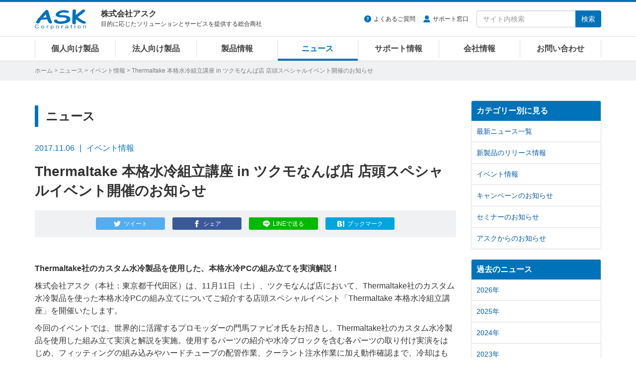

--- FILE ---
content_type: text/html
request_url: https://www.ask-corp.jp/news/2017/11/thermaltake-event-tsukumo-namba.html
body_size: 7804
content:
<!DOCTYPE html>
<html lang="ja" prefix="og: http://ogp.me/ns# fb: http://ogp.me/ns/fb# article: http://ogp.me/ns/article#">
<head>
<meta charset="UTF-8">
<meta http-equiv="X-UA-Compatible" content="IE=edge">
<meta property="og:title" content="Thermaltake 本格水冷組立講座 in ツクモなんば店 店頭スペシャルイベント開催のお知らせ | 株式会社アスク">
<meta property="og:type" content="article">
<meta property="og:image" content="https://www.ask-corp.jp/news/images_thumb/event/2017/171106_thermaltake-event-tsukumo_ogp.jpg">
<meta property="og:url" content="https://www.ask-corp.jp/news/2017/11/thermaltake-event-tsukumo-namba.html">
<meta property="og:description" content="Thermaltake社のカスタム水冷製品を使用した、本格水冷PCの組み立てを実演解説！ 株式会社アスク（本社：東京都千代田区）は、11月11日（土）、ツクモなんば店において、Thermaltake社のカスタム水冷製品を使った本格水冷PCの組み立てについてご紹介する店頭スペシャルイベント「Therm...">
<meta property="og:site_name" content="株式会社アスク">
<meta property="og:locale" content="ja_JP">
<meta property="fb:app_id" content="350292498329424">
<meta property="article:publisher" content="https://www.facebook.com/askcorp">
<meta property="article:section" content="イベント情報">
<meta property="article:published_time" content="2017-11-06T12:57:35+09:00">
<meta property="article:modified_time" content="2025-05-19T12:48:58+09:00">
<meta property="og:updated_time" content="2025-05-19T12:48:58+09:00">
<meta name="twitter:card" content="summary_large_image">
<meta name="twitter:site" content="@askcorp_info">
<meta name="twitter:creator" content="@askcorp_info">
<meta name="description" content="Thermaltake社のカスタム水冷製品を使用した、本格水冷PCの組み立てを実演解説！ 株式会社アスク（本社：東京都千代田区）は、11月11日（土）、ツクモなんば店において、Thermaltake社のカスタム水冷製品を使った本格水冷PCの組み立てについてご紹介する店頭スペシャルイベント「Therm...">
<meta name="viewport" content="width=device-width, initial-scale=1">
<meta name="format-detection" content="telephone=no">
<meta name="theme-color" content="#0072ba">
<meta name="robots" content="max-image-preview:large">
<link rel="stylesheet" href="https://stackpath.bootstrapcdn.com/bootstrap/3.4.1/css/bootstrap.min.css" integrity="sha384-HSMxcRTRxnN+Bdg0JdbxYKrThecOKuH5zCYotlSAcp1+c8xmyTe9GYg1l9a69psu" crossorigin="anonymous">
<link rel="stylesheet" href="/static/css/style.css?date=20251120">
<link rel="alternate" type="application/atom+xml" title="Recent Entries" href="https://www.ask-corp.jp/news/atom.xml">
<link rel="shortcut icon" href="/static/img/favicon.ico">
<link rel="apple-touch-icon" href="/static/img/apple-touch-icon.png">
<link rel="canonical" href="https://www.ask-corp.jp/news/2017/11/thermaltake-event-tsukumo-namba.html">
<script type="application/ld+json">
{
  "@context": "http://schema.org",
  "@type": "Article",
  "name": "Thermaltake 本格水冷組立講座 in ツクモなんば店 店頭スペシャルイベント開催のお知らせ",
  "description": "Thermaltake社のカスタム水冷製品を使用した、本格水冷PCの組み立てを実演解説！ 株式会社アスク（本社：東京都千代田区）は、11月11日（土）、ツクモなんば店において、Thermaltake社のカスタム水冷製品を使った本格水冷PCの組み立てについてご紹介する店頭スペシャルイベント「Therm...",
  "headline": "Thermaltake 本格水冷組立講座 in ツクモなんば店 店頭スペシャルイベント開催のお知らせ",
  "datePublished": "2017-11-06T12:57:35+09:00",
  "dateModified": "2025-05-19T12:48:58+09:00",
  "mainEntityOfPage": {
    "@type": "WebPage",
    "@id": "https://www.ask-corp.jp/news/2017/11/thermaltake-event-tsukumo-namba.html"
  },
  "image": "https://www.ask-corp.jp/news/images_thumb/event/2017/171106_thermaltake-event-tsukumo_ogp.jpg",
  "author": {
    "@type": "Person",
    "name": "株式会社アスク",
    "url": "https://www.ask-corp.jp/"
  },
  "publisher": {
    "@type": "Organization",
    "name": "株式会社アスク",
    "logo": {
      "@type": "ImageObject",
      "url": "https://www.ask-corp.jp/static/img/ask-logo-amp.png",
      "height": 60,
      "width": 153
    }
  }
}
</script>
<script type="application/ld+json">
{
  "@context": "http://schema.org",
  "@type": "BreadcrumbList",
  "itemListElement":
  [
    {
      "@type": "ListItem",
      "position": 1,
      "item":
      {
        "@id": "https://www.ask-corp.jp/",
        "name": "ホーム"
      }
    },
    {
      "@type": "ListItem",
      "position": 2,
      "item":
      {
        "@id": "https://www.ask-corp.jp/news/",
        "name": "ニュース"
      }
    },
    {
      "@type": "ListItem",
      "position": 3,
      "item":
      {
        "@id": "https://www.ask-corp.jp/news/event/",
        "name": "イベント情報"
      }
    }
  ]
}
</script>
<title>Thermaltake 本格水冷組立講座 in ツクモなんば店 店頭スペシャルイベント開催のお知らせ | 株式会社アスク</title>
<!-- Google Tag Manager -->
<script>(function(w,d,s,l,i){w[l]=w[l]||[];w[l].push({'gtm.start':
new Date().getTime(),event:'gtm.js'});var f=d.getElementsByTagName(s)[0],
j=d.createElement(s),dl=l!='dataLayer'?'&l='+l:'';j.async=true;j.src=
'https://www.googletagmanager.com/gtm.js?id='+i+dl;f.parentNode.insertBefore(j,f);
})(window,document,'script','dataLayer','GTM-N39NF2M');</script>
<!-- End Google Tag Manager -->
</head>
<body>
<!-- Google Tag Manager (noscript) -->
<noscript><iframe src="https://www.googletagmanager.com/ns.html?id=GTM-N39NF2M"
height="0" width="0" style="display:none;visibility:hidden"></iframe></noscript>
<!-- End Google Tag Manager (noscript) -->
<div id="wrapper">
    <header id="header" role="banner">
    <div class="menu navbar navbar-default navbar-fixed">
        <div class="container">
            <div class="navbar-header">
                <div class="buttun-group">
                    <button type="button" class="navbar-toggle dropdown-backdrops header-menu-toggle" data-toggle="collapse" data-target="#header-menu .navbar-collapse">
                        <span class="sr-only">メニュー</span><span class="icon-menu"></span>
                    </button>
                    <button type="button" class="navbar-toggle dropdown-backdrops header-search-toggle" data-toggle="collapse" data-target="#header-search">
                        <span class="sr-only">サイト内検索</span><span class="icon-magnifier"></span>
                    </button>
                </div>
                <a href="/" class="navbar-brand"><img src="/static/img/ask-logo.svg" alt="株式会社アスク" width="103" height="40"></a>
                <div id="header-cap" class="navbar-text">
                    <div class="header-cap-inner">
                        <p class="header-cap-title">株式会社アスク</p>
                        <p class="header-cap-sub hidden-xs hidden-sm">目的に応じたソリューションとサービスを提供する総合商社</p>
                        <p class="header-cap-sub hidden-md hidden-lg">ASK Corporation</p>
                    </div>
                </div>
            </div>
            <div id="header-search" class="navbar-collapse collapse">
                <form method="get" action="https://www.ask-corp.jp/mt/mt-search.cgi" class="navbar-form navbar-right" role="search">
                    <ul class="header-link">
                        <li class="header-link-faq"><a href="https://support.ask-corp.jp/hc/ja">よくあるご質問</a></li><li class="header-link-user"><a href="/supports/contact.html">サポート窓口</a></li>
                    </ul>
                    <div class="input-group">
                        <input type="text" name="search" class="form-control" placeholder="サイト内検索" required>
                        <input type="hidden" name="IncludeBlogs" value="14,19,17,15,22,23,16,18,24">
                        <input type="hidden" name="limit" value="20">
                        <span class="input-group-btn"><button type="submit" class="btn btn-primary">検索</button></span>
                    </div>
                </form>
            </div>
        </div>
        <nav id="header-menu" role="navigation">
            <div class="container">
                <div class="row">
                    <div class="navbar-collapse collapse">
                        <ul class="nav navbar-nav">
                            <li><a href="/channel/">個人向け製品</a></li>
                            <li><a href="/biz/">法人向け製品</a></li>
                            <li><a href="/products/">製品情報</a></li>
                            <li><a href="/news/">ニュース</a></li>
                            <li><a href="/supports/">サポート情報</a></li>
                            <li><a href="/company/">会社情報</a></li>
                            <li><a href="/inquiry/">お問い合わせ</a></li>
                        </ul>
                    </div>
                </div>
            </div>
        </nav>
    </div>
</header>
    <div id="page-list">
        <div class="container">
            <div class="page-list-inner"><span class="hidden-xs"><a href="/">ホーム</a> &gt; </span><a href="https://www.ask-corp.jp/news/">ニュース</a> &gt; <a href="https://www.ask-corp.jp/news/event/">イベント情報</a> &gt; Thermaltake 本格水冷組立講座 in ツクモなんば店 店頭スペシャルイベント開催のお知らせ</div>
        </div>
    </div>
    <div id="content">
        <div class="container-outer">
            <div class="container">
                <div class="row">
                    <div class="col-md-9">
                        <main role="main">
                            <div class="content-header">
                                <p class="header-title-bd-sm hidden-xs">ニュース</p>
                                <div class="header-meta"><time datetime="2017-11-06" class="published">2017.11.06</time><span class="header-meta-cap hidden-xs">イベント情報</span><span class="label label-primary visible-xs-inline">イベント情報</span></div>
                                <h1 class="header-title-entry">Thermaltake 本格水冷組立講座 in ツクモなんば店 店頭スペシャルイベント開催のお知らせ</h1>
                                <div class="sns-btn"><a class="btn btn-xs btn-twitter" href="https://twitter.com/intent/tweet?text=Thermaltake%20%E6%9C%AC%E6%A0%BC%E6%B0%B4%E5%86%B7%E7%B5%84%E7%AB%8B%E8%AC%9B%E5%BA%A7%20in%20%E3%83%84%E3%82%AF%E3%83%A2%E3%81%AA%E3%82%93%E3%81%B0%E5%BA%97%20%E5%BA%97%E9%A0%AD%E3%82%B9%E3%83%9A%E3%82%B7%E3%83%A3%E3%83%AB%E3%82%A4%E3%83%99%E3%83%B3%E3%83%88%E9%96%8B%E5%82%AC%E3%81%AE%E3%81%8A%E7%9F%A5%E3%82%89%E3%81%9B%20%7c%20%e6%a0%aa%e5%bc%8f%e4%bc%9a%e7%a4%be%e3%82%a2%e3%82%b9%e3%82%af&amp;url=https%3A%2F%2Fwww.ask-corp.jp%2Fnews%2F2017%2F11%2Fthermaltake-event-tsukumo-namba.html&amp;via=askcorp_info" target="_blank" rel="nofollow"><span class="hidden-xs">ツイート</span></a><a class="btn btn-xs btn-facebook" href="https://www.facebook.com/sharer/sharer.php?u=https%3A%2F%2Fwww.ask-corp.jp%2Fnews%2F2017%2F11%2Fthermaltake-event-tsukumo-namba.html" target="_blank" rel="nofollow"><span class="hidden-xs">シェア</span></a><a class="btn btn-xs btn-line" href="https://social-plugins.line.me/lineit/share?url=https%3A%2F%2Fwww.ask-corp.jp%2Fnews%2F2017%2F11%2Fthermaltake-event-tsukumo-namba.html" target="_blank" rel="nofollow"><span class="hidden-xs">LINEで送る</span></a><a class="btn btn-xs btn-hatena" href="https://b.hatena.ne.jp/entry/https://www.ask-corp.jp/news/2017/11/thermaltake-event-tsukumo-namba.html" target="_blank" rel="nofollow"><span class="hidden-xs">ブックマーク</span></a></div>
                            </div>
                            <article>
                                <div class="content-body content-entry">
                                        <p class="fz14"><strong>Thermaltake社のカスタム水冷製品を使用した、本格水冷PCの組み立てを実演解説！</strong></p>
<p>株式会社アスク（本社：東京都千代田区）は、11月11日（土）、ツクモなんば店において、Thermaltake社のカスタム水冷製品を使った本格水冷PCの組み立てについてご紹介する店頭スペシャルイベント「Thermaltake 本格水冷組立講座」を開催いたします。</p>
<p>今回のイベントでは、世界的に活躍するプロモッダーの門馬ファビオ氏をお招きし、Thermaltake社のカスタム水冷製品を使用した組み立て実演と解説を実施。使用するパーツの紹介や水冷ブロックを含む各パーツの取り付け実演をはじめ、フィッティングの組み込みやハードチューブの配管作業、クーラント注水作業に加え動作確認まで、冷却はもちろんドレスアップも楽しめる本格水冷PCの組み立て方法を詳しくご紹介いたします。参加は無料です。皆様のご来場を心よりお待ちしております。</p>
<p class="imgcenter_height"><img src="https://www.ask-corp.jp/news/images/event/171106_thermaltake-event-tsukumo.jpg" width="650" height="919" alt="Thermaltake 本格水冷組立講座 in ツクモなんば店 店頭スペシャルイベント開催のお知らせ"></p>
<h3>イベント概要</h3>
<table class="news_table w95">
  <tr>
      <td class="w25"><strong>イベント名</strong></td>
      <td class="w75">Thermaltake 本格水冷組立講座</td>
  </tr>
  <tr>
      <td><strong>日時</strong></td>
      <td>2017年 11月11日(土)　13:00～17:30</td>
  </tr>
  <tr>
      <td><strong>会場</strong></td>
      <td>ツクモなんば店 4F イベントスペース（<a href="https://tenpo.tsukumo.co.jp/stores/view/namba" target="_blank" rel="noopener noreferrer">アクセスマップ</a>）</td>
  </tr>
  <tr>
      <td><strong>イベント詳細ページ</strong></td>
      <td><a href="https://blog.tsukumo.co.jp/namba/2017/11/-thermaltake-.html" target="_blank" rel="noopener noreferrer">https://blog.tsukumo.co.jp/namba/2017/11/-thermaltake-.html</a></td>
  </tr>
</table>
<h3>製品の詳細について</h3>
<p>製品の詳細については製品ページをご覧下さい。</p>
<ul>
    <li><a href="https://www.ask-corp.jp/products/thermaltake/custom-liquid-cooler/">Thermaltake カスタム水冷製品 製品ページ</a></li>
</ul>
<dl class="dl_top_border">
    <dt>●Thermaltake社 概要</dt>
    <dd>Thermaltakeは1999年1月に台湾で設立され、「Thermaltake」というブランド名を携え世界市場へ製品の提供を続けてまいりました。Thermaltakeはシステムの効率改善、ユーザーのPCポテンシャルを最大に引き出す、美的で高品質製品を設計します。革新的なデザインと独特のスタイルを一貫し、Thermaltake製品はDIY市場での話題と、トレンドリーダーの関心を集める、世界中のユーザーに定評のあるメーカーです。「BCN AWARD 2025」PCケース部門において、最優秀賞を7年連続受賞いたしました。</dd>
    <dd>メーカーウェブサイト：<a href="https://jp.thermaltake.com/">https://jp.thermaltake.com/</a></dd>
</dl>
<dl class="dl_top_border">
    <dt>●本記事に関するお問い合わせ先・資料請求先</dt>
    <dd>担当：納谷 幸広</dd>
    <dd><a href="/inquiry/">Webからのお問い合わせはこちら</a></dd>
    <dd>TEL：03-5215-5650、FAX：03-5215-5651</dd>
    <dd>住所：東京都千代田区九段南4-8-19 CIRCLES+ 市ヶ谷駅前 4階</dd>
</dl>
                                </div>
                            </article>
                            <div class="content-footer">
                                <p class="fzxs gray">※ ニュースリリースに掲載している情報は、発表日現在のものであり、最新の情報とは異なる場合がございますので、あらかじめご了承ください。</p>
<p class="fzxs gray">※ ニュースリリースに記載されている会社名および商品・サービス名は、各社の登録商標または商標です。</p>
<p class="fzxs gray">※ 消費税表示に関しまして、平成26年2月28日以前及び令和2年1月1日以降に弊社より発信されておりますニュースリリースの予想市場価格等の記載に関しましては、プレスリリース時に施行されておりました消費税率を元に「内税表示」を行っております。平成26年3月1日から令和元年12月31日の期間は「外税表示」とさせて頂いております。</p>
                            </div>
                        </main>
                    </div>
                    <div class="col-md-3 hidden-sm hidden-xs">
                        <aside role="complementary">
    <div class="panel-group" id="accordion">
        <div class="panel panel-default">
            <div class="panel-heading"><h3 class="panel-title"><a class="no-scroll" data-toggle="collapse" data-parent="#accordion" href="#category-accordion">カテゴリー別に見る</a></h3></div>
            <div id="category-accordion" class="list-group panel-collapse collapse in">
                <a href="https://www.ask-corp.jp/news/" class="list-group-item">最新ニュース一覧</a>
                <a href="https://www.ask-corp.jp/news/press/" class="list-group-item">新製品のリリース情報</a>
                <a href="https://www.ask-corp.jp/news/event/" class="list-group-item">イベント情報</a>
                <a href="https://www.ask-corp.jp/news/campaign/" class="list-group-item">キャンペーンのお知らせ</a>
                <a href="https://www.ask-corp.jp/news/seminar/" class="list-group-item">セミナーのお知らせ</a>
                <a href="https://www.ask-corp.jp/news/ask/" class="list-group-item">アスクからのお知らせ</a>
            </div>
        </div>
    </div>
</aside>
<aside role="complementary">
    <div class="panel-group" id="accordion">
        <div class="panel panel-default">
            <div class="panel-heading"><h3 class="panel-title"><a class="no-scroll" data-toggle="collapse" data-parent="#accordion" href="#article-accordion">過去のニュース</a></h3></div>
            <div id="article-accordion" class="list-group panel-collapse collapse in">
                <a href="https://www.ask-corp.jp/news/2026/" class="list-group-item">2026年</a>
                <a href="https://www.ask-corp.jp/news/2025/" class="list-group-item">2025年</a>
                <a href="https://www.ask-corp.jp/news/2024/" class="list-group-item">2024年</a>
                <a href="https://www.ask-corp.jp/news/2023/" class="list-group-item">2023年</a>
                <a href="https://www.ask-corp.jp/news/2022/" class="list-group-item">2022年</a>
                <a href="https://www.ask-corp.jp/news/2021/" class="list-group-item">2021年</a>
                <a href="https://www.ask-corp.jp/news/2020/" class="list-group-item">2020年</a>
                <a href="https://www.ask-corp.jp/news/2019/" class="list-group-item">2019年</a>
                <a href="https://www.ask-corp.jp/news/2018/" class="list-group-item">2018年</a>
                <a href="https://www.ask-corp.jp/news/2017/" class="list-group-item">2017年</a>
                <a href="https://www.ask-corp.jp/news/2016/" class="list-group-item">2016年</a>
                <a href="https://www.ask-corp.jp/news/2015/" class="list-group-item">2015年</a>
                <a href="https://www.ask-corp.jp/news/2014/" class="list-group-item">2014年</a>
                <a href="https://www.ask-corp.jp/news/2013/" class="list-group-item">2013年</a>
                <a href="https://www.ask-corp.jp/news/2012/" class="list-group-item">2012年</a>
                <a href="https://www.ask-corp.jp/news/2011/" class="list-group-item">2011年</a>
                <a href="https://www.ask-corp.jp/news/2010/" class="list-group-item">2010年</a>
            </div>
        </div>
    </div>
</aside>
<div class="banner hidden-xs">
    <div class="mb15">
        <a href="/special/synology/activeprotect-appliance/" class="imghover gtm-side-banner"><img class="img-responsive" src="/static/img/bnr/sidebar/260115_activeprotect-appliance.jpg" alt="Synology ActiveProtect 事業を守り抜くランサムウェア対策" width="263" height="219" loading="lazy"></a>
    </div>
    <!--<div class="mb15">
        <a href="https://b2b.ask-corp.jp/" class="imghover gtm-side-banner"><img class="img-responsive" src="/static/img/bnr/sidebar/240417_askb2b-sq.png" alt="ASK B2B 法人・SOHO・個人事業主リセラーのための会員制ECサイト" width="263" height="219" loading="lazy"></a>
    </div>-->
    <div class="mb15">
        <a href="https://b2b.ask-corp.jp/" class="imghover gtm-side-banner"><img class="img-responsive" src="/static/img/bnr/sidebar/240417_askb2b.png" alt="ASK B2B 法人・SOHO・個人事業主リセラーのための会員制ECサイト" width="263" height="100" loading="lazy"></a>
    </div>
    <div class="mb15">
        <a href="/inquiry/biz-mail-magazine.html" class="imghover gtm-side-banner"><img class="img-responsive" src="/static/img/bnr/sidebar/biz_mail-magazine_sm.jpg" alt="法人向けメルマガ" width="263" height="70" loading="lazy"></a>
    </div>
    <div class="mb15">
        <a href="/inquiry/graphicsboard.html" class="imghover gtm-side-banner"><img class="img-responsive" src="/static/img/bnr/sidebar/190320_graphicsboard.png" alt="グラフィックボード ご購入者様用アンケート" width="263" height="70" loading="lazy"></a>
    </div>
    <!-- <div class="mb15">
        <a href="/company/recruitment.html" class="imghover gtm-side-banner"><img class="img-responsive" src="/static/img/bnr/sidebar/190320_recruitment.png" alt="人材募集のお知らせ" width="263" height="70" loading="lazy"></a>
    </div> -->
</div>
                    </div>
                </div>
            </div>
        </div>
    </div>
    <footer id="footer" role="contentinfo">
    <div class="pt0 pb20 bg-black">
        <div class="pagetop lh1"><a href="#"><img src="/static/img/icon-footer-pagetop.svg" alt="ページの先頭へ戻る" width="24" height="24"></a></div>
        <div class="container">
            <div class="row gtr10 hidden-xs">
                <div class="col-sm-3">
                    <dl class="sitemap-pc">
                        <dt><a href="/products/">製品情報</a></dt>
                        <dd><a href="/products/manufacturers.html">取り扱いメーカー</a></dd>
                        <dd><a href="/products/new-products.html">新製品情報</a></dd>
                        <dd><a href="/products/pc-parts.html">PCパーツ製品</a></dd>
                        <dd><a href="/products/pc-peripherals.html">パソコン周辺機器</a></dd>
                        <dd><a href="/products/esports-gaming.html">eスポーツ、ゲーミング関連製品</a></dd>
                        <dd><a href="/products/pc-barebone.html">パソコン ワークステーション</a></dd>
                        <dd><a href="/biz/xr.html">VR対応製品</a></dd>
                        <dd><a href="/products/smartphone-tablet.html">スマートフォン、タブレット</a></dd>
                        <dd><a href="/products/iot-smart-home.html">IoT スマートホーム関連製品</a></dd>
                        <dd><a href="/products/audio.html">オーディオ関連製品</a></dd>
                        <dd><a href="/products/camera.html">カメラ関連製品</a></dd>
                        <dd><a href="/products/outdoor.html">アウトドア関連製品</a></dd>
                        <dd><a href="/products/ai-deep-learning.html">AI ディープラーニング関連製品</a></dd>
                        <dd><a href="/products/virtualization.html">仮想化関連製品</a></dd>
                        <dd><a href="/products/embedded.html">組み込みシステム</a></dd>
                        <dd><a href="/products/pro-video.html">業務用映像機器</a></dd>
                        <dd><a href="/products/server-network.html">ストレージ、サーバー関連製品</a></dd>
                        <dd><a href="/products/ict-education.html">ICT教育関連製品</a></dd>
                        <dd><a href="/products/software-solution.html">ソフトウェアソリューション</a></dd>
                    </dl>
                </div>
                <div class="col-sm-3">
                    <dl class="sitemap-pc">
                        <dt><a href="/news/">ニュース</a></dt>
                        <dd><a href="/news/press/">新製品のリリース情報</a></dd>
                        <dd><a href="/news/event/">イベント情報</a></dd>
                        <dd><a href="/news/campaign/">キャンペーンのお知らせ</a></dd>
                        <dd><a href="/news/seminar/">セミナーのお知らせ</a></dd>
                        <dd><a href="/news/ask/">アスクからのお知らせ</a></dd>
                        <dt>導入サポート</dt>
                        <dd><a href="/channel/">個人向け製品</a></dd>
                        <dd><a href="/biz/">法人向け製品</a></dd>
                        <dd><a href="/casestudy/">採用事例</a></dd>
                        <dd><a href="/products/lending.html">法人様向け貸し出しサービス</a></dd>
                        <dd><a href="/guide/">製品レポート</a></dd>
                    </dl>
                </div>
                <div class="col-sm-3">
                    <dl class="sitemap-pc">
                        <dt><a href="/supports/">サポート情報</a></dt>
                        <dd><a href="/supports/contact.html">サポート窓口</a></dd>
                        <dd><a href="https://support.ask-corp.jp/hc/ja">よくあるご質問（FAQ）</a></dd>
                        <dd><a href="/supports/warranty.html">保証規定</a></dd>
                        <dd><a href="/register/">ユーザー登録</a></dd>
                        <dd><a href="/supports/ati_driver.html">AMD Radeonドライバダウンロード</a></dd>
                        <dd><a href="/supports/nvidia_driver.html">NVIDIAドライバダウンロード</a></dd>
                        <dt><a href="/inquiry/">お問い合わせ</a></dt>
                        <dd><a href="/inquiry/stocking.html">仕入れに関するお問い合わせ</a></dd>
                        <dd><a href="/inquiry/info.html">ご購入前のお問い合わせ</a></dd>
                        <dd><a href="https://support.ask-corp.jp/hc/ja/requests/new">ご購入後のお問い合わせ</a></dd>
                        <dd><a href="/inquiry/other.html">その他のお問い合わせ</a></dd>
                    </dl>
                </div>
                <div class="col-sm-3">
                    <dl class="sitemap-pc">
                        <dt><a href="/company/">会社情報</a></dt>
                        <dd><a href="/company/outline.html">会社概要</a></dd>
                        <dd><a href="/company/access.html">アクセスマップ</a></dd>
                        <dd><a href="/company/recruitment.html">採用情報</a></dd>
                        <dd><a href="/company/mecenat.html">メセナ活動</a></dd>
                        <dd><a href="/company/logo.html">コーポレートロゴ</a></dd>
                        <dd class="mb20"><a href="/company/english.html">English</a></dd>
                        <dd><a href="https://x.com/askcorp_info" target="_blank" rel="noopener noreferrer"><img src="/static/img/icon-sns-x.svg" alt="アスク公式Xページ" width="22" height="22"></a><a href="https://www.facebook.com/askcorp" target="_blank" rel="noopener noreferrer"><img src="/static/img/icon-sns-facebook.svg?date=20230113" alt="アスク公式Facebookページ" width="22" height="22"></a><a href="https://www.youtube.com/askcorpinfo" target="_blank" rel="noopener noreferrer"><img src="/static/img/icon-sns-youtube.svg?date=20230113" alt="アスク公式YouTubeチャンネル" width="22" height="22"></a><a href="https://bsky.app/profile/askcorp.bsky.social" target="_blank" rel="noopener noreferrer"><img src="/static/img/icon-sns-bluesky.svg" alt="アスク公式Blueskyページ" width="22" height="22"></a></dd>
                    </dl>
                </div>
            </div>
            <div class="row visible-xs">
                <ul class="sitemap-mobile">
                    <li><a href="/">ホーム</a></li>
                    <li><a href="/products/">製品情報</a></li>
                    <li><a href="/channel/">個人向け製品</a></li>
                    <li><a href="/biz/">法人向け製品</a></li>
                    <li><a href="/news/">ニュース</a></li>
                    <li><a href="/supports/">サポート情報</a></li>
                    <li><a href="/guide/">製品レポート</a></li>
                    <li><a href="/casestudy/">採用事例</a></li>
                    <li><a href="/company/">会社情報</a></li>
                    <li><a href="/inquiry/">お問い合わせ</a></li>
                </ul>
            </div>
            <div id="privacy" class="clearfix">
                <img src="/static/img/ask-logo.svg" alt="株式会社アスク" width="103" height="40">
                <p class="privacy-cap hidden-sm">ASK for your solutions<br>世界中にあふれる魅力的な製品をいち早く皆さまへ</p>
                <p class="privacy-cap visible-sm">株式会社アスク<br>ASK for your solutions</p>
                <p class="privacy-sns visible-xs"><a href="https://x.com/askcorp_info" target="_blank" rel="noopener noreferrer"><img src="/static/img/icon-sns-x.svg" alt="アスク公式Xページ" width="20" height="20"></a><a href="https://www.facebook.com/askcorp" target="_blank" rel="noopener noreferrer"><img src="/static/img/icon-sns-facebook.svg?date=20230113" alt="アスク公式Facebookページ" width="20" height="20"></a><a href="https://www.youtube.com/askcorpinfo" target="_blank" rel="noopener noreferrer"><img src="/static/img/icon-sns-youtube.svg?date=20230113" alt="アスク公式YouTubeチャンネル" width="20" height="20"></a><a href="https://bsky.app/profile/askcorp.bsky.social" target="_blank" rel="noopener noreferrer"><img src="/static/img/icon-sns-bluesky.svg" alt="アスク公式Blueskyページ" width="20" height="20"></a></p>
                <div class="privacy-inner">
                    <ul class="privacy-link">
                        <li><a href="/company/disclaimer.html">免責事項</a></li><li><a href="/privacy/">プライバシーポリシー</a></li>
                    </ul>
                    <small>&#169; 2026 ASK Corporation</small>
                </div>
            </div>
        </div>
    </div>
</footer>
</div>
<script src="https://ajax.googleapis.com/ajax/libs/jquery/3.7.1/jquery.min.js"></script>
<script src="https://stackpath.bootstrapcdn.com/bootstrap/3.4.1/js/bootstrap.min.js" integrity="sha384-aJ21OjlMXNL5UyIl/XNwTMqvzeRMZH2w8c5cRVpzpU8Y5bApTppSuUkhZXN0VxHd" crossorigin="anonymous"></script>
<script src="/static/jquery/imagesloaded.js?date=20241125"></script>
<script src="/static/jquery/jquery.matchHeight.js"></script>
<script src="/static/js/scrollreveal.js"></script>
<script src="/static/js/common.js?date=20250818"></script>
</body>
</html>